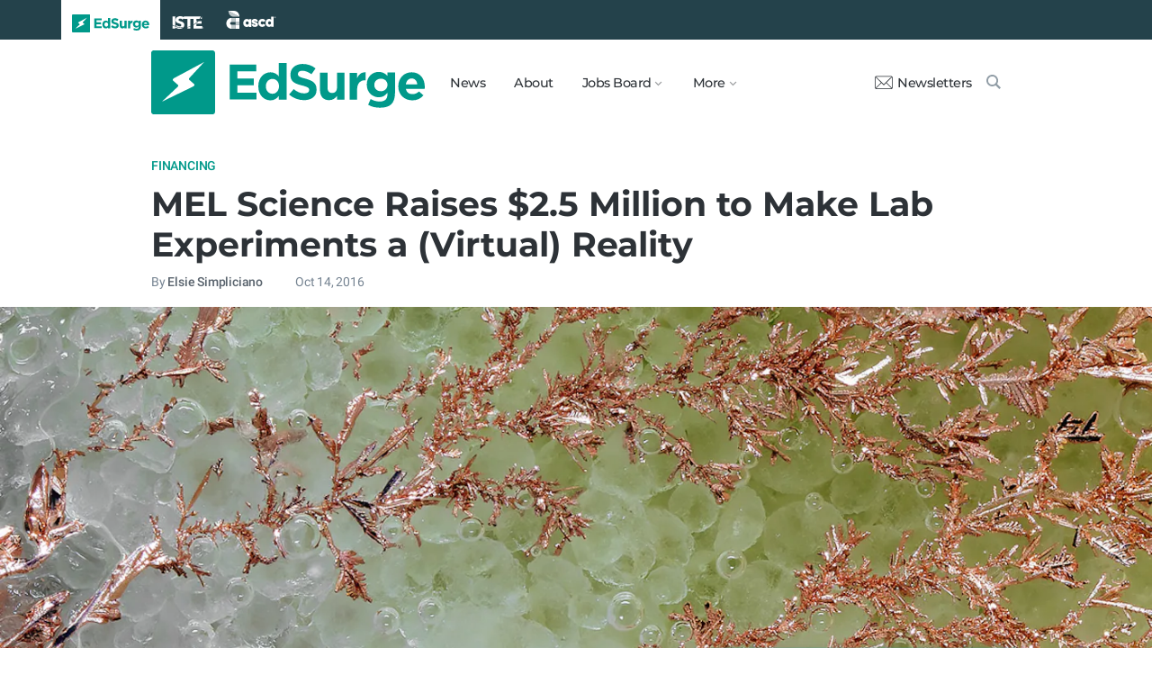

--- FILE ---
content_type: text/html; charset=utf-8
request_url: https://www.edsurge.com/news/2016-10-14-mel-science-raises-2-5-million-to-make-lab-experiments-a-virtual-reality
body_size: 9256
content:
<!DOCTYPE html><html lang="en" xmlns="http://www.w3.org/1999/xhtml"><head prefix="og: http://ogp.me/ns# fb: http://ogp.me/ns/fb# article: http://ogp.me/ns/article#"><link href="https://www.googletagmanager.com" rel="preconnect" /><link href="https://www.googletagmanager.com" rel="dns-prefetch" /><link href="https://www.google-analytics.com" rel="preconnect" /><link href="https://www.google-analytics.com" rel="dns-prefetch" /><link href="https://connect.facebook.net" rel="preconnect" /><link href="https://connect.facebook.net" rel="dns-prefetch" /><link href="https://snap.licdn.com" rel="preconnect" /><link href="https://snap.licdn.com" rel="dns-prefetch" /><link href="https://edsurge.imgix.net" rel="preconnect" /><link href="https://edsurge.imgix.net" rel="dns-prefetch" /><link as="script" href="https://www.edsurge.com/assets/jquery-58fa327d47526faff06ea7057a0022e9c42b2ca3a9aeea413f0e18176a63cd9f.js" rel="preload" /><link as="script" href="https://www.googletagmanager.com/gtm.js?id=GTM-PFD6BJB&amp;gtm_auth=cajOVqzOEDysQxMokAYtkg&amp;gtm_preview=env-2&amp;gtm_cookies_win=x" rel="preload" /><link as="script" href="https://connect.facebook.net/en_US/fbevents.js" rel="preload" /><link as="script" href="https://snap.licdn.com/li.lms-analytics/insight.min.js" rel="preload" /><!--[if lt IE 10]><![else]--><!--Data Layer--><script>dataLayer = [{
  'page_type': "Post",
  'page_category': "financing/edtech-business/long-article"
}];</script><script>dataLayer.push({'article_main_topic': "financing"})</script><script>dataLayer.push({'article_root_topic': "financing"})</script><script>dataLayer.push({'article_topics': ['financing']})</script><script>dataLayer.push({'article_tr_option': "none"})</script><script>dataLayer.push({'article_class': "none"})</script><script>dataLayer.push({'article_audiences': ['edtech-business']})</script><script>dataLayer.push({'article_guid': "ff50efba"})</script><script>dataLayer.push({'article_col_guid': "none"})</script><script>dataLayer.push({'article_or_col_sponsor': "none"})</script><!--Google Tag Manager--><script>(function(w,d,s,l,i){w[l]=w[l]||[];w[l].push({'gtm.start':
new Date().getTime(),event:'gtm.js'});var f=d.getElementsByTagName(s)[0],
j=d.createElement(s),dl=l!='dataLayer'?'&l='+l:'';j.async=true;j.src=
'https://www.googletagmanager.com/gtm.js?id='+i+dl+ '&gtm_auth=cajOVqzOEDysQxMokAYtkg&gtm_preview=env-2&gtm_cookies_win=x';f.parentNode.insertBefore(j,f);
})(window,document,'script','dataLayer','GTM-PFD6BJB');</script><!--End Google Tag Manager--><![endif]--><link href="https://www.edsurge.com/assets/touch-icon-152-8d62be7cc6c3f70fec3534f5d3473c679926e55aa076983ea3dfde5a5caeb5e0.png" rel="apple-touch-icon-precomposed" /><meta content="#FFFFFF" name="msapplication-TileColor" /><meta content="https://www.edsurge.com/assets/touch-icon-144-33d697383920fb673e54d158963dc9888c286433174a4f247f37a217d74cb7c5.png" name="msapplication-TileImage" /><meta content="width=device-width, initial-scale=1.0" name="viewport" /><link rel="icon" type="image/x-icon" href="https://edsurge.imgix.net/static_assets/favicon.png?auto=compress%2Cformat&amp;w=128&amp;h=128&amp;fit=crop" /><link rel="alternate" type="application/rss+xml" title="RSS" href="https://www.edsurge.com/articles_rss" /><meta name="csrf-param" content="authenticity_token" />
<meta name="csrf-token" content="hagthJp1jPpMiat2DCfnkOPnbN-beLaafZyCsRwxXW2LsJ2IJgCY9uYK1XT2wcDxo2DBiNIKL-upiw_qxxfMcw" /><title>MEL Science Raises $2.5 Million to Make Lab Experiments a (Virtual) Reality | EdSurge News</title><meta content="Many parents buy chemistry sets to inspire their kids to be future scientists. These kits have evolved over the years from haphazard, 1950’s “Atomic” ..." name="description" /><link href="https://www.edsurge.com/news/2016-10-14-mel-science-raises-2-5-million-to-make-lab-experiments-a-virtual-reality" rel="canonical" /><script type="application/ld+json">{"@context":"http://schema.org","@type":"NewsArticle","mainEntityOfPage":{"@type":"WebPage","@id":"https://www.edsurge.com/news/2016-10-14-mel-science-raises-2-5-million-to-make-lab-experiments-a-virtual-reality"},"headline":"MEL Science Raises $2.5 Million to Make Lab Experiments a (Virtual) Reality","image":{"@type":"ImageObject","url":"https://edsurge.imgix.net/uploads/post/image/8945/2016-1476475813.jpg?auto=compress%2Cformat\u0026crop=true\u0026h=486\u0026w=1200","height":486,"width":1200},"datePublished":"2016-10-14T13:19:22.283-07:00","dateModified":"2018-12-27T04:58:19.763-08:00","copyrightYear":"2016","author":{"@type":"Person","name":"Elsie Simpliciano"},"publisher":{"@type":"Organization","name":"EdSurge","logo":{"@type":"ImageObject","url":"https://www.edsurge.com/assets/EdSurgeLogo-c2c8ad20523890e9771929670c7423ac192d341e22a0cb9645d770128061461b.png","width":142,"height":33}},"description":"Many parents buy chemistry sets to inspire their kids to be future scientists. These kits have evolved over the years from haphazard, 1950’s “Atomic” ..."}</script><meta content="162373073824096" property="fb:pages" /><meta content="162031353857677" property="fb:app_id" /><meta content="en_US" property="og:locale" /><meta content="EdSurge" property="og:site_name" /><meta content="MEL Science Raises $2.5 Million to Make Lab Experiments a (Virtual) Reality - EdSurge News" property="og:title" /><meta content="article" property="og:type" /><meta content="https://www.edsurge.com/news/2016-10-14-mel-science-raises-2-5-million-to-make-lab-experiments-a-virtual-reality" property="og:url" /><meta content="Many parents buy chemistry sets to inspire their kids to be future scientists. These kits have evolved over the years from haphazard, 1950’s “Atomic” ..." property="og:description" /><meta content="https://edsurge.imgix.net/uploads/post/image/8945/2016-1476475813.jpg?auto=compress%2Cformat&w=1024&h=512&fit=crop" property="og:image" /><meta content="1024" property="og:image:width" /><meta content="512" property="og:image:height" /><meta content="summary_large_image" name="twitter:card" /><meta content="@EdSurge" name="twitter:site" /><meta content="Many parents buy chemistry sets to inspire their kids to be future scientists. These kits have evolved over the years from haphazard, 1950’s “Atomic” ..." name="twitter:description" /><meta content="https://edsurge.imgix.net/uploads/post/image/8945/2016-1476475813.jpg?auto=compress%2Cformat&w=1024&h=512&fit=crop" name="twitter:image" /><meta content="MEL Science" name="twitter:image:alt" /><meta content="2016-10-14" property="article:published_time" /><meta content="2018-12-27" property="article:modified_time" /><meta content="https://www.edsurge.com/elsie-simpliciano" property="article:author" /><meta content="Education Technology" property="article:section" /><link rel="stylesheet" href="/assets/news-b217525c851213fb401eac353a6374f4f327025f8e10be1ff32fb629bc7840fa.css" media="all" /></head><body class="k12"><!--Google Tag Manager (noscript)--><noscript><iframe height="0" src="https://www.googletagmanager.com/ns.html?id=GTM-PFD6BJB&amp;gtm_auth=cajOVqzOEDysQxMokAYtkg&amp;gtm_preview=env-2&amp;gtm_cookies_win=x" style="display:none;visibility:hidden" width="0"></iframe></noscript><!--End Google Tag Manager (noscript)--><div class="eyebrow hide-on-large hide-on-small show-on-full"><a title="EdSurge" href="https://www.edsurge.com"><div class="logo edsurge-green-logo-image"></div></a><a target="_blank" rel="nofollow noopener" title="ISTE" href="https://iste.org/"><div class="logo iste-white-logo-image"></div></a><a target="_blank" rel="nofollow noopener" title="ASCD" href="https://www.ascd.org/"><div class="logo ascd-white-logo-image"></div></a></div><nav class="main-nav-full hide-on-large hide-on-small show-on-full"><div class="row middle-on-full"><div class="column large-4"><a class="logo edsurge-green-logo-image" title="EdSurge" href="https://www.edsurge.com">&nbsp;</a></div><div class="column large-8 right-align"><div class="nav-items"><a href="https://www.edsurge.com/news">News</a><a href="https://www.edsurge.com/about">About</a><div class="drop chevron">Jobs Board<nav class="jobs-full full-dropdown"><ul><li><a href="https://www.edsurge.com/landing/find-a-job">Jobs Homepage</a></li><li><a href="https://www.edsurge.com/jobs/pricing_and_offerings">Post a Job</a></li><li><a href="https://www.edsurge.com/jobs">Find a Job</a></li><li><a class="last" href="https://www.edsurge.com/research/guides/the-edsurge-guide-to-getting-a-job-or-finding-talent-in-the-edtech-world">Guide</a></li></ul></nav></div><div class="drop chevron">More<nav class="more-full full-dropdown"><ul><li><a href="https://www.edsurge.com/research/guides">Collections</a></li><li><a href="https://www.edsurge.com/research">Research</a></li><li><a href="https://www.edsurge.com/advertising">Advertising</a></li><li><a href="https://www.edsurge.com/events">Events</a></li><li><a href="https://www.edsurge.com/events/webinars">Webinars</a></li></ul></nav></div></div><div class="nav-actions"><a rel="nofollow noopener" class="subscribe-link green-hover" href="https://www.edsurge.com/newsletters"><div class="mail-thin-icon"></div>Newsletters</a><a title="Search" class="search-container green-hover" href="https://www.edsurge.com/search"><div class="search-icon-thin"></div></a></div></div></div></nav><nav class="main-nav-small hide-on-full"><div class="row"><div class="column small-2"><div class="hamburger hamburger-icon"></div></div><div class="column small-8"><a class="logo edsurge-green-logo-image" title="EdSurge" href="https://www.edsurge.com"></a></div><div class="column small-2"><a title="Search" class="search search-icon-thin" href="https://www.edsurge.com/search"></a></div></div></nav><nav class="subnav-small"><div class="row top"><div class="column small-2"><div class="close-subnav x-icon"></div></div><div class="column small-8"><a class="logo edsurge-green-logo-image" title="EdSurge" href="/"></a></div></div><div class="row links-list"><ul><li><a class="plain" href="https://www.edsurge.com/news">News</a></li><li><a class="plain" href="https://www.edsurge.com/about">About</a></li><li><a class="plain" href="https://www.edsurge.com/landing/find-a-job">Jobs</a></li><li><a class="plain" href="https://www.edsurge.com/research/guides">Collections</a></li><li><a class="plain" href="https://www.edsurge.com/research">Research</a></li><li><a class="plain" href="https://www.edsurge.com/events">Events</a></li><li><a class="plain" href="https://www.edsurge.com/events/webinars">Webinars</a></li><li><a class="plain" href="https://www.edsurge.com/advertising">Advertising</a></li></ul><div class="mobile-eyebrow"><a title="EdSurge" href="https://www.edsurge.com"><div class="eyebrow-logo edsurge-green-logo-image"></div></a><a target="_blank" rel="nofollow noopener" title="ISTE" href="https://iste.org/"><div class="eyebrow-logo iste-black-logo-image"></div></a><a target="_blank" rel="nofollow noopener" title="ASCD" href="https://www.ascd.org/"><div class="eyebrow-logo ascd-black-logo-image"></div></a></div></div><div class="row subscribe"><div class="column small-12 green-edsurge-bg"><a class="white bold" rel="nofollow noopener" target="_blank" href="https://www.edsurge.com/newsletters">Sign up for our Newsletters<span class="right-arr"><div class="thin-arrow-icon"></div></span></a></div></div></nav><!--[if lt IE 10]><em class="navbar-warning">your version of IE browser is not supported please upgrade.</em><![endif]--><div class="container"><article><div class="hide-on-small show-on-full sharebar-desktop-sticky"><div class="row"><div class="column full-9 text nowrap"><a title="EdSurge" href="/"><div class="logo edsurge-bolt-green"></div></a><span class="montserrat medium fs-small">MEL Science Raises $2.5 Million to Make Lab Experiments a (Virtual) Reality</span></div><div class="column full-3 right-align sharebar-sticky"><a ga-event-category="Social" ga-event-action="Share" ga-event-label="Twitter" class="js-track-click x-company-bg" rel="nofollow noopener" target="_blank" href="https://twitter.com/intent/tweet?text=MEL+Science+Raises+%242.5+Million+to+Make+Lab+Experiments+a+%28Virtual%29+Reality&amp;url=https%3A%2F%2Fwww.edsurge.com%2Fnews%2F2016-10-14-mel-science-raises-2-5-million-to-make-lab-experiments-a-virtual-reality%3Futm_campaign%3Dsite%26utm_content%3Dshare-114&amp;via=EdSurge"><div class="x-company-icon" title="Share on X"></div>Tweet</a><a ga-event-category="Social" ga-event-action="Share" ga-event-label="Facebook" class="facebook-bg js-track-click" rel="nofollow noopener" target="_blank" href="https://www.facebook.com/dialog/feed?app_id=162031353857677&amp;description=Many+parents+buy+chemistry+sets+to+inspire+their+kids+to+be+future+scientists.+These+kits+have+evolved+over+the+years+from+haphazard%2C+1950%E2%80%99s+%E2%80%9CAtomic%E2%80%9D+...&amp;display=popup&amp;link=https%3A%2F%2Fwww.edsurge.com%2Fnews%2F2016-10-14-mel-science-raises-2-5-million-to-make-lab-experiments-a-virtual-reality%3Futm_campaign%3Dsite%26utm_content%3Dshare-114&amp;name=MEL+Science+Raises+%242.5+Million+to+Make+Lab+Experiments+a+%28Virtual%29+Reality+-+EdSurge+News&amp;picture=https%3A%2F%2Fedsurge.imgix.net%2Fuploads%2Fpost%2Fimage%2F8945%2F2016-1476475813.jpg%3Fauto%3Dcompress%252Cformat%26w%3D1200%26h%3D628%26fit%3Dcrop&amp;redirect_uri=https%3A%2F%2Fwww.edsurge.com%2Fnews%2F2016-10-14-mel-science-raises-2-5-million-to-make-lab-experiments-a-virtual-reality"><div class="facebook-icon" title="Share on Facebook"></div>Share</a></div></div></div><div class="hide-on-small show-on-full article-newsletter-desktop-sticky"><div class="row"><div class="column full-4 full-offset-8 pl2"><div class="row green-light3-bg"><div class="column small-10" style="width: 89%; padding-right:0"><a class="fs-small white" rel="nofollow noopener" target="_blank" href="https://www.edsurge.com/newsletters"><div class="mail-thin-icon"></div>Sign up for our newsletter</a></div><div class="column small-2 right-align" style="width:11%"><div class="close">&times;</div></div></div></div></div></div><div class="hide-on-large sharebar-mobile-sticky"><div class="row"><div class="column small-4"><a class="logo edsurge-green-logo-image" title="EdSurge" href="/"></a></div><div class="column small-8 right-align sharebar-sticky"><a ga-event-category="Social" ga-event-action="Share" ga-event-label="Twitter" class="js-track-click x-company-bg" rel="nofollow noopener" target="_blank" href="https://twitter.com/intent/tweet?text=MEL+Science+Raises+%242.5+Million+to+Make+Lab+Experiments+a+%28Virtual%29+Reality&amp;url=https%3A%2F%2Fwww.edsurge.com%2Fnews%2F2016-10-14-mel-science-raises-2-5-million-to-make-lab-experiments-a-virtual-reality%3Futm_campaign%3Dsite%26utm_content%3Dshare-114&amp;via=EdSurge"><div class="x-company-icon" title="Share on X"></div>Tweet</a><a ga-event-category="Social" ga-event-action="Share" ga-event-label="Facebook" class="facebook-bg js-track-click" rel="nofollow noopener" target="_blank" href="https://www.facebook.com/dialog/feed?app_id=162031353857677&amp;description=Many+parents+buy+chemistry+sets+to+inspire+their+kids+to+be+future+scientists.+These+kits+have+evolved+over+the+years+from+haphazard%2C+1950%E2%80%99s+%E2%80%9CAtomic%E2%80%9D+...&amp;display=popup&amp;link=https%3A%2F%2Fwww.edsurge.com%2Fnews%2F2016-10-14-mel-science-raises-2-5-million-to-make-lab-experiments-a-virtual-reality%3Futm_campaign%3Dsite%26utm_content%3Dshare-114&amp;name=MEL+Science+Raises+%242.5+Million+to+Make+Lab+Experiments+a+%28Virtual%29+Reality+-+EdSurge+News&amp;picture=https%3A%2F%2Fedsurge.imgix.net%2Fuploads%2Fpost%2Fimage%2F8945%2F2016-1476475813.jpg%3Fauto%3Dcompress%252Cformat%26w%3D1200%26h%3D628%26fit%3Dcrop&amp;redirect_uri=https%3A%2F%2Fwww.edsurge.com%2Fnews%2F2016-10-14-mel-science-raises-2-5-million-to-make-lab-experiments-a-virtual-reality"><div class="facebook-icon" title="Share on Facebook"></div>Share</a></div></div></div><div class="hide-on-large article-newsletter-mobile-sticky"><div class="row"><div class="column small-10" style="width: 92%; padding-right:0"><a class="fs-regular" rel="nofollow noopener" target="_blank" href="https://www.edsurge.com/newsletters"><div class="mail-thin-icon"></div><div class="text"><span class="medium">Like this article?</span><br />Sign up for our newsletter &rarr;</div></a></div><div class="column small-2 right-align" style="width:8%"><div class="close">&times;</div></div></div></div><div class="row"><div class="column large-12 mt2 small-pl0 large-pl0_5"><h3 class="mt0 large-mb0_5 small-mb0_25 roboto medium top-section caps"><span><a href="/news/topics/financing">Financing</a></span> </h3><h1 class="bold mb0_5 mt0_5 grey-8">MEL Science Raises $2.5 Million to Make Lab Experiments a (Virtual) Reality</h1><h4 class="large-mt0_25 small-mt0_5 mb0_5 regular grey-5 roboto top-section"><span>By <a class="muted-link medium grey-6" href="/writers/elsie-simpliciano">Elsie Simpliciano</a></span> &emsp; &emsp; <span>Oct 14, 2016</span> </h4></div></div><figure class="m0 mt0_5"><img srcset="https://edsurge.imgix.net/uploads/post/image/8945/2016-1476475813.jpg?auto=compress%2Cformat&amp;w=100&amp;h=40&amp;fit=crop 100w, https://edsurge.imgix.net/uploads/post/image/8945/2016-1476475813.jpg?auto=compress%2Cformat&amp;w=320&amp;h=129&amp;fit=crop 320w, https://edsurge.imgix.net/uploads/post/image/8945/2016-1476475813.jpg?auto=compress%2Cformat&amp;w=480&amp;h=194&amp;fit=crop 480w, https://edsurge.imgix.net/uploads/post/image/8945/2016-1476475813.jpg?auto=compress%2Cformat&amp;w=640&amp;h=259&amp;fit=crop 640w, https://edsurge.imgix.net/uploads/post/image/8945/2016-1476475813.jpg?auto=compress%2Cformat&amp;w=750&amp;h=303&amp;fit=crop 750w, https://edsurge.imgix.net/uploads/post/image/8945/2016-1476475813.jpg?auto=compress%2Cformat&amp;w=850&amp;h=344&amp;fit=crop 850w, https://edsurge.imgix.net/uploads/post/image/8945/2016-1476475813.jpg?auto=compress%2Cformat&amp;w=1080&amp;h=437&amp;fit=crop 1080w, https://edsurge.imgix.net/uploads/post/image/8945/2016-1476475813.jpg?auto=compress%2Cformat&amp;w=1200&amp;h=486&amp;fit=crop 1200w, https://edsurge.imgix.net/uploads/post/image/8945/2016-1476475813.jpg?auto=compress%2Cformat&amp;w=1400&amp;h=567&amp;fit=crop 1400w, https://edsurge.imgix.net/uploads/post/image/8945/2016-1476475813.jpg?auto=compress%2Cformat&amp;w=1600&amp;h=648&amp;fit=crop 1600w, https://edsurge.imgix.net/uploads/post/image/8945/2016-1476475813.jpg?auto=compress%2Cformat&amp;w=1800&amp;h=729&amp;fit=crop 1800w, https://edsurge.imgix.net/uploads/post/image/8945/2016-1476475813.jpg?auto=compress%2Cformat&amp;w=2000&amp;h=810&amp;fit=crop 2000w, https://edsurge.imgix.net/uploads/post/image/8945/2016-1476475813.jpg?auto=compress%2Cformat&amp;w=2200&amp;h=891&amp;fit=crop 2200w, https://edsurge.imgix.net/uploads/post/image/8945/2016-1476475813.jpg?auto=compress%2Cformat&amp;w=2400&amp;h=972&amp;fit=crop 2400w, https://edsurge.imgix.net/uploads/post/image/8945/2016-1476475813.jpg?auto=compress%2Cformat&amp;w=2600&amp;h=1053&amp;fit=crop 2600w, https://edsurge.imgix.net/uploads/post/image/8945/2016-1476475813.jpg?auto=compress%2Cformat&amp;w=2800&amp;h=1134&amp;fit=crop 2800w, https://edsurge.imgix.net/uploads/post/image/8945/2016-1476475813.jpg?auto=compress%2Cformat&amp;w=3000&amp;h=1215&amp;fit=crop 3000w" alt="MEL Science Raises $2.5 Million to Make Lab Experiments a (Virtual) Reality" class="full-width-on-small" sizes="100vw" width="1800" height="729" src="https://edsurge.imgix.net/uploads/post/image/8945/2016-1476475813.jpg?auto=compress%2Cformat&w=640&h=259&fit=crop" /><figcaption class="m0"><div class="row article-river-width max-width-on-full"><div class="column small-6 large-8 p0"><h6 class="m0 roboto regular image-attr mt0 pl0 mb0_5"></h6></div><div class="column small-6 large-4 p0"><h6 class="m0 roboto regular image-attr mt0 f-right small-pr0_5 mb0_5"><a target="_blank" rel="noopener" href="https://melscience.com/en/for-press/">MEL Science</a></h6></div></div></figcaption></figure><div class="row small-mt0 article-river-width"><div class="verbose-sharing hide-on-large"><a ga-event-category="Social" ga-event-action="Share" ga-event-label="Twitter" class="js-track-click x-company-bg" rel="nofollow noopener" target="_blank" href="https://twitter.com/intent/tweet?text=MEL+Science+Raises+%242.5+Million+to+Make+Lab+Experiments+a+%28Virtual%29+Reality&amp;url=https%3A%2F%2Fwww.edsurge.com%2Fnews%2F2016-10-14-mel-science-raises-2-5-million-to-make-lab-experiments-a-virtual-reality%3Futm_campaign%3Dsite%26utm_content%3Dshare-114&amp;via=EdSurge"><div class="x-company-icon" title="Share on X"></div>Tweet</a><a ga-event-category="Social" ga-event-action="Share" ga-event-label="Facebook" class="facebook-bg js-track-click" rel="nofollow noopener" target="_blank" href="https://www.facebook.com/dialog/feed?app_id=162031353857677&amp;description=Many+parents+buy+chemistry+sets+to+inspire+their+kids+to+be+future+scientists.+These+kits+have+evolved+over+the+years+from+haphazard%2C+1950%E2%80%99s+%E2%80%9CAtomic%E2%80%9D+...&amp;display=popup&amp;link=https%3A%2F%2Fwww.edsurge.com%2Fnews%2F2016-10-14-mel-science-raises-2-5-million-to-make-lab-experiments-a-virtual-reality%3Futm_campaign%3Dsite%26utm_content%3Dshare-114&amp;name=MEL+Science+Raises+%242.5+Million+to+Make+Lab+Experiments+a+%28Virtual%29+Reality+-+EdSurge+News&amp;picture=https%3A%2F%2Fedsurge.imgix.net%2Fuploads%2Fpost%2Fimage%2F8945%2F2016-1476475813.jpg%3Fauto%3Dcompress%252Cformat%26w%3D1200%26h%3D628%26fit%3Dcrop&amp;redirect_uri=https%3A%2F%2Fwww.edsurge.com%2Fnews%2F2016-10-14-mel-science-raises-2-5-million-to-make-lab-experiments-a-virtual-reality"><div class="facebook-icon" title="Share on Facebook"></div>Share</a><a ga-event-category="Social" ga-event-action="Share" ga-event-label="Email" class="email-bg js-track-click" rel="nofollow noopener" href="mailto:?subject=MEL Science Raises $2.5 Million to Make Lab Experiments a (Virtual) Reality - EdSurge News&amp;body=https://www.edsurge.com/news/2016-10-14-mel-science-raises-2-5-million-to-make-lab-experiments-a-virtual-reality"><div class="email-icon" title="Share via email"></div>Email</a></div><div class="verbose-sharing hide-on-small show-on-large"><a ga-event-category="Social" ga-event-action="Share" ga-event-label="Twitter" class="js-track-click x-company-bg" rel="nofollow noopener" href="https://twitter.com/intent/tweet?text=MEL+Science+Raises+%242.5+Million+to+Make+Lab+Experiments+a+%28Virtual%29+Reality&amp;url=https%3A%2F%2Fwww.edsurge.com%2Fnews%2F2016-10-14-mel-science-raises-2-5-million-to-make-lab-experiments-a-virtual-reality%3Futm_campaign%3Dsite%26utm_content%3Dshare-114&amp;via=EdSurge"><div class="x-company-icon" title="Share on Twitter"></div>Tweet</a><a ga-event-category="Social" ga-event-action="Share" ga-event-label="Facebook" class="facebook-bg js-track-click" rel="nofollow noopener" href="https://www.facebook.com/dialog/feed?app_id=162031353857677&amp;description=Many+parents+buy+chemistry+sets+to+inspire+their+kids+to+be+future+scientists.+These+kits+have+evolved+over+the+years+from+haphazard%2C+1950%E2%80%99s+%E2%80%9CAtomic%E2%80%9D+...&amp;display=popup&amp;link=https%3A%2F%2Fwww.edsurge.com%2Fnews%2F2016-10-14-mel-science-raises-2-5-million-to-make-lab-experiments-a-virtual-reality%3Futm_campaign%3Dsite%26utm_content%3Dshare-114&amp;name=MEL+Science+Raises+%242.5+Million+to+Make+Lab+Experiments+a+%28Virtual%29+Reality+-+EdSurge+News&amp;picture=https%3A%2F%2Fedsurge.imgix.net%2Fuploads%2Fpost%2Fimage%2F8945%2F2016-1476475813.jpg%3Fauto%3Dcompress%252Cformat%26w%3D1200%26h%3D628%26fit%3Dcrop&amp;redirect_uri=https%3A%2F%2Fwww.edsurge.com%2Fnews%2F2016-10-14-mel-science-raises-2-5-million-to-make-lab-experiments-a-virtual-reality"><div class="facebook-icon" title="Share on Facebook"></div>Share</a><a ga-event-category="Social" ga-event-action="Share" ga-event-label="Email" class="email-bg js-track-click" rel="nofollow noopener" href="mailto:?subject=MEL Science Raises $2.5 Million to Make Lab Experiments a (Virtual) Reality - EdSurge News&amp;body=https://www.edsurge.com/news/2016-10-14-mel-science-raises-2-5-million-to-make-lab-experiments-a-virtual-reality"><div class="email-icon" title="Share via email"></div>Email</a></div></div><div class="article-full"><div class="row article-content"><p>Many parents buy chemistry sets to inspire their kids to be future scientists. These kits have evolved over the years from haphazard, 1950’s “<a href="http://www.smithsonianmag.com/science-nature/the-rise-and-fall-and-rise-of-the-chemistry-set-70359831/?no-ist" target="_blank" rel="nofollow noopener">Atomic</a>” chemistry sets using radioactive uranium ore, to safer, Smithsonian-branded sets come with goggles, plasticware and large warning labels. The <a href="https://www.chemheritage.org/museum-at-chf" target="_blank" rel="nofollow noopener">Museum at Chemical Heritage Foundation</a> boasts more than 250 science kits gathered over 100 years to showcase these “miniature laboratories” for children.</p><p>What the museum should soon add to its collection are chemistry sets that feature virtual reality technology. These kits are attracting real dollars, too: <a href="https://melscience.com/en/" target="_blank" rel="nofollow noopener">MEL Science</a>, a company based in the UK, has just raised $2.5 million in Series A funding from <a href="http://www.sistema.vc" target="_blank" rel="nofollow noopener">Sistema Venture Capital</a>.</p><p><a href="https://twitter.com/vassiliph" target="_blank" rel="nofollow noopener">Vassili Philippov</a>, a physicist, mathematician and founder of MEL Science, knows how fast science changes with discoveries and breakthroughs. As a parent and educator, he was worried that many students still encounter science through rote memorization, often missing out on the fun and forgetting the concepts after taking a test. “I see science education growing and changing with new things to learn. A huge problem is [figuring out] how to teach it all. I wanted to make a change, so I have dedicated my life to find better ways to teach [science],” Philippov tells EdSurge in an interview.</p><p>As a parent, Philippov conducted science experiments with his kids. He noticed the awe and wonder in their eye, and found videos online to explain the chemical reactions. “[Humans] are good at understanding logic, principles and how everything is built when doing something [through] hands-on experiments. But that is not enough,” he explains. “We need to combine experiments with a look inside to see the reaction, zooming in for an explanation to prove what is going on.” </p><figure class="figure-image no-caption"><img src="https://d3btwko586hcvj.cloudfront.net/uploads/photo/image/3848/starter-1476475875.png"></figure><p>In 2014, he created MEL science kits to immerse the learner through blending hands-on experiments, videos and virtual reality. The kits include chemistry equipment for the experiments, including safety glasses, borosilicate glassware, a fuel stove, syringes, a funnel, a smartphone macro lens and VR goggles, a <a href="https://vr.google.com/cardboard/" target="_blank" rel="nofollow noopener">Google Cardboard</a> device. Access to the <a href="https://melscience.com/en/app/" target="_blank" rel="nofollow noopener">MEL Chemistry app</a> is also included. New experiments, tools and chemicals are available each month for those who pay the $49 monthly subscription.</p><p>Here’s how the learning happens: First, kids physically conduct experiments, such as <a href="https://melscience.com/en/experiments/magnesium-burns/#scientific_description" target="_blank" rel="nofollow noopener">burning magnesium</a> with bright flames to ignite a chemical reaction. Next, they slip on the VR goggles, which shrinks the viewer’s perspective to the size of an atom—imagine yourself as <a href="http://www.imdb.com/title/tt0478970/" target="_blank" rel="nofollow noopener">Ant-Man</a>, Phillipov says—to see how molecules react around you. Then, a video accompaniment explains how the reaction worked.</p><p>The funding from Sistema will help Phillippov grow his staff of 12, which includes a mix of scientists and developers. The company is currently targeting parents and home-schooled students but plans to also expand its market to schools. The company will also expand its content to cover physics and biology and create more VR experiences. </p><p>Philippov intends to tap into the market for science education products, which in the U.S. alone exceeds $1 billion, he says. MEL Science is not the only company to incorporate virtual reality and augmented reality into science lessons, however.<a href="https://www.lifeliqe.com/" target="_blank" rel="nofollow noopener">Lifeliqe</a> displays 3D models of natural phenomena on tablets, using virtual reality through the HTC Vive headset. <a href="http://latenitelabs.com/how-it-works/" target="_blank" rel="nofollow noopener">Late Nite Labs</a> recreates a traditional science lab in an online environment. <a href="http://zspace.com/" target="_blank" rel="nofollow noopener">zSpace</a> is another VR startup that services K-12 school districts providing content for history, anatomy and geography.</p><p>Virtual reality allows students to view processes that might not otherwise be visible, Philippov proclaims. He also believes that virtual reality will impact how our brains absorb and process knowledge: “Abstract thinking was not a huge part of [our human brain] 100 years ago; learning was different. In virtual reality you are really there. You are experiencing what is going on. You start to use that part of the brain to see and learn,” says Philippov. “This combination of practical training and virtual reality is the ideal form of learning. It helps you not just memorize but actually understand the essence of the event.”</p></div></div><div class="row mb1_5 mt1_5 article-river-width"><div class="column pl0 pr0 small-12"><a href='/news/topics/financing' class='button filled-grey small mt0_25 mb0_25'>Financing</a></div></div><div class="hide-on-small show-on-large article-full"><div class="row mt1_5 mb1_5 article-content"><div class="concise-sharing hide-on-small show-on-large"><a ga-event-category="Social" ga-event-action="Share" ga-event-label="Twitter" class="js-track-click x-company-bg" rel="nofollow noopener" href="https://twitter.com/intent/tweet?text=MEL+Science+Raises+%242.5+Million+to+Make+Lab+Experiments+a+%28Virtual%29+Reality&amp;url=https%3A%2F%2Fwww.edsurge.com%2Fnews%2F2016-10-14-mel-science-raises-2-5-million-to-make-lab-experiments-a-virtual-reality%3Futm_campaign%3Dsite%26utm_content%3Dshare-114&amp;via=EdSurge"><div class="x-company-icon" title="Share on X"></div></a><a ga-event-category="Social" ga-event-action="Share" ga-event-label="Facebook" class="facebook-bg js-track-click" rel="nofollow noopener" href="https://www.facebook.com/dialog/feed?app_id=162031353857677&amp;description=Many+parents+buy+chemistry+sets+to+inspire+their+kids+to+be+future+scientists.+These+kits+have+evolved+over+the+years+from+haphazard%2C+1950%E2%80%99s+%E2%80%9CAtomic%E2%80%9D+...&amp;display=popup&amp;link=https%3A%2F%2Fwww.edsurge.com%2Fnews%2F2016-10-14-mel-science-raises-2-5-million-to-make-lab-experiments-a-virtual-reality%3Futm_campaign%3Dsite%26utm_content%3Dshare-114&amp;name=MEL+Science+Raises+%242.5+Million+to+Make+Lab+Experiments+a+%28Virtual%29+Reality+-+EdSurge+News&amp;picture=https%3A%2F%2Fedsurge.imgix.net%2Fuploads%2Fpost%2Fimage%2F8945%2F2016-1476475813.jpg%3Fauto%3Dcompress%252Cformat%26w%3D1200%26h%3D628%26fit%3Dcrop&amp;redirect_uri=https%3A%2F%2Fwww.edsurge.com%2Fnews%2F2016-10-14-mel-science-raises-2-5-million-to-make-lab-experiments-a-virtual-reality"><div class="facebook-icon" title="Share on Facebook"></div></a><a ga-event-category="Social" ga-event-action="Share" ga-event-label="LinkedIn" class="js-track-click linkedin-bg" rel="nofollow noopener" href="https://www.linkedin.com/shareArticle?mini=true&amp;source=https%3A%2F%2Fwww.edsurge.com&amp;summary=Many+parents+buy+chemistry+sets+to+inspire+their+kids+to+be+future+scientists.+These+kits+have+evolved+over+the+years+from+haphazard%2C+1950%E2%80%99s+%E2%80%9CAtomic%E2%80%9D+...&amp;title=MEL+Science+Raises+%242.5+Million+to+Make+Lab+Experiments+a+%28Virtual%29+Reality+-+EdSurge+News&amp;url=https%3A%2F%2Fwww.edsurge.com%2Fnews%2F2016-10-14-mel-science-raises-2-5-million-to-make-lab-experiments-a-virtual-reality%3Futm_campaign%3Dsite%26utm_content%3Dshare-114"><div class="linkedin-icon" title="Share on LinkedIn"></div></a><a ga-event-category="Social" ga-event-action="Share" ga-event-label="Email" class="email-bg js-track-click" rel="nofollow noopener" href="mailto:?subject=MEL Science Raises $2.5 Million to Make Lab Experiments a (Virtual) Reality - EdSurge News&amp;body=https://www.edsurge.com/news/2016-10-14-mel-science-raises-2-5-million-to-make-lab-experiments-a-virtual-reality"><div class="email-icon" title="Share via email"></div></a></div></div></div><div class="hide-on-large article-small"><div class="row mt1_5"><div class="concise-sharing hide-on-large"><a ga-event-category="Social" ga-event-action="Share" ga-event-label="Twitter" class="js-track-click x-company-bg" rel="nofollow noopener" target="_blank" href="https://twitter.com/intent/tweet?text=MEL+Science+Raises+%242.5+Million+to+Make+Lab+Experiments+a+%28Virtual%29+Reality&amp;url=https%3A%2F%2Fwww.edsurge.com%2Fnews%2F2016-10-14-mel-science-raises-2-5-million-to-make-lab-experiments-a-virtual-reality%3Futm_campaign%3Dsite%26utm_content%3Dshare-114&amp;via=EdSurge"><div class="x-company-icon" title="Share on X"></div></a><a ga-event-category="Social" ga-event-action="Share" ga-event-label="Facebook" class="facebook-bg js-track-click" rel="nofollow noopener" target="_blank" href="https://www.facebook.com/dialog/feed?app_id=162031353857677&amp;description=Many+parents+buy+chemistry+sets+to+inspire+their+kids+to+be+future+scientists.+These+kits+have+evolved+over+the+years+from+haphazard%2C+1950%E2%80%99s+%E2%80%9CAtomic%E2%80%9D+...&amp;display=popup&amp;link=https%3A%2F%2Fwww.edsurge.com%2Fnews%2F2016-10-14-mel-science-raises-2-5-million-to-make-lab-experiments-a-virtual-reality%3Futm_campaign%3Dsite%26utm_content%3Dshare-114&amp;name=MEL+Science+Raises+%242.5+Million+to+Make+Lab+Experiments+a+%28Virtual%29+Reality+-+EdSurge+News&amp;picture=https%3A%2F%2Fedsurge.imgix.net%2Fuploads%2Fpost%2Fimage%2F8945%2F2016-1476475813.jpg%3Fauto%3Dcompress%252Cformat%26w%3D1200%26h%3D628%26fit%3Dcrop&amp;redirect_uri=https%3A%2F%2Fwww.edsurge.com%2Fnews%2F2016-10-14-mel-science-raises-2-5-million-to-make-lab-experiments-a-virtual-reality"><div class="facebook-icon" title="Share on Facebook"></div></a><a ga-event-category="Social" ga-event-action="Share" ga-event-label="LinkedIn" class="js-track-click linkedin-bg" rel="nofollow noopener" target="_blank" href="https://www.linkedin.com/shareArticle?mini=true&amp;source=https%3A%2F%2Fwww.edsurge.com&amp;summary=Many+parents+buy+chemistry+sets+to+inspire+their+kids+to+be+future+scientists.+These+kits+have+evolved+over+the+years+from+haphazard%2C+1950%E2%80%99s+%E2%80%9CAtomic%E2%80%9D+...&amp;title=MEL+Science+Raises+%242.5+Million+to+Make+Lab+Experiments+a+%28Virtual%29+Reality+-+EdSurge+News&amp;url=https%3A%2F%2Fwww.edsurge.com%2Fnews%2F2016-10-14-mel-science-raises-2-5-million-to-make-lab-experiments-a-virtual-reality%3Futm_campaign%3Dsite%26utm_content%3Dshare-114"><div class="linkedin-icon" title="Share on LinkedIn"></div></a><a ga-event-category="Social" ga-event-action="Share" ga-event-label="Email" class="email-bg js-track-click" rel="nofollow noopener" href="mailto:?subject=MEL Science Raises $2.5 Million to Make Lab Experiments a (Virtual) Reality - EdSurge News&amp;body=https://www.edsurge.com/news/2016-10-14-mel-science-raises-2-5-million-to-make-lab-experiments-a-virtual-reality"><div class="email-icon" title="Share via email"></div></a></div></div></div><div class="row mt1 mb1"><div class="column large-12 italic">Learn more about EdSurge operations, ethics and policies <a href="/operations-ethics-and-policies">here</a>. Learn more about EdSurge supporters <a href="/supporters">here</a>.</div></div><div class="article-trending mt2"><div class="row article-river-width max-width-on-full"><h3 class="mb0 mt0"><i class="roboto medium grey-8 caps">More from EdSurge</i> </h3></div><div class="row large-mb0_5 small-mb0 mt0 article-river-width max-width-on-full"><div class="column small-12 section-title-break"></div></div><div class="row mb4 article-river-width max-width-on-full"><div class="column large-6 small-12 full-3 small-pl0 small-pr0 large-mt0_25 small-mt1_5 pl0 large-pr0_5 full-pr0_9"><a class="plain headline-plain inline-block" href="/news/2025-12-11-teaching-machines-to-spot-human-errors-in-math-assignments"><div class="row"><div class="show-on-large hide-on-small column large-12"><img class="lazyload" alt="Teaching Machines to Spot Human Errors in Math Assignments" data-srcset="https://edsurge.imgix.net/uploads/post/image/16541/shutterstock_2497433635-1765307247.jpg?fit=crop&amp;auto=compress%2Cformat&amp;w=360&amp;h=190&amp;dpr=1 1x, https://edsurge.imgix.net/uploads/post/image/16541/shutterstock_2497433635-1765307247.jpg?fit=crop&amp;auto=compress%2Cformat&amp;w=360&amp;h=190&amp;dpr=2 2x, https://edsurge.imgix.net/uploads/post/image/16541/shutterstock_2497433635-1765307247.jpg?fit=crop&amp;auto=compress%2Cformat&amp;w=360&amp;h=190&amp;dpr=3 3x, https://edsurge.imgix.net/uploads/post/image/16541/shutterstock_2497433635-1765307247.jpg?fit=crop&amp;auto=compress%2Cformat&amp;w=360&amp;h=190&amp;dpr=4 4x" width="360" height="190" src="https://edsurge.imgix.net/static_assets/blue_green_gradient.jpg?auto=compress%2Cformat&w=360&h=190&fit=crop&blur=200&px=16&mono=E4E6E9" /></div><div class="hide-on-large show-on-small column small-3 small-mb1"><img class="lazyload" alt="Teaching Machines to Spot Human Errors in Math Assignments" data-srcset="https://edsurge.imgix.net/uploads/post/image/16541/shutterstock_2497433635-1765307247.jpg?fit=crop&amp;auto=compress%2Cformat&amp;w=190&amp;h=190&amp;dpr=1 1x, https://edsurge.imgix.net/uploads/post/image/16541/shutterstock_2497433635-1765307247.jpg?fit=crop&amp;auto=compress%2Cformat&amp;w=190&amp;h=190&amp;dpr=2 2x, https://edsurge.imgix.net/uploads/post/image/16541/shutterstock_2497433635-1765307247.jpg?fit=crop&amp;auto=compress%2Cformat&amp;w=190&amp;h=190&amp;dpr=3 3x, https://edsurge.imgix.net/uploads/post/image/16541/shutterstock_2497433635-1765307247.jpg?fit=crop&amp;auto=compress%2Cformat&amp;w=190&amp;h=190&amp;dpr=4 4x" width="190" height="190" src="https://edsurge.imgix.net/static_assets/blue_green_gradient.jpg?auto=compress%2Cformat&w=190&h=190&fit=crop&blur=200&px=16&mono=E4E6E9" /></div><div class="column small-9 large-12"><h6 class="grey-5 roboto fs-xsmall medium caps mt0 mb0">STEM</h6><h4 class="grey-8 bold mt0_25 large-mb0 small-mb1 pr1 fs-small">Teaching Machines to Spot Human Errors in Math Assignments</h4><h6 class="roboto mt0_25 mb0 medium grey-5 fs-xsmall hide-on-small show-on-large">By Daniel Mollenkamp</h6></div></div></a><div class="column small-12 hr grey-1-bg hide-on-large show-on-small small-mb1"></div></div><div class="column large-6 small-12 full-3 small-pl0 small-pr0 large-mt0_25 small-mt1_5 large-pr0 large-pl0_75 full-pl0_3 full-pr0_6"><a class="plain headline-plain inline-block" href="/news/2026-01-05-1-in-3-pre-k-teachers-uses-generative-ai-at-school"><div class="row"><div class="show-on-large hide-on-small column large-12"><img class="lazyload" alt="1 in 3 Pre-K Teachers Uses Generative AI at School 
" data-srcset="https://edsurge.imgix.net/uploads/post/image/16549/shutterstock_2126615225-1766517380.jpg?fit=crop&amp;auto=compress%2Cformat&amp;w=360&amp;h=190&amp;dpr=1 1x, https://edsurge.imgix.net/uploads/post/image/16549/shutterstock_2126615225-1766517380.jpg?fit=crop&amp;auto=compress%2Cformat&amp;w=360&amp;h=190&amp;dpr=2 2x, https://edsurge.imgix.net/uploads/post/image/16549/shutterstock_2126615225-1766517380.jpg?fit=crop&amp;auto=compress%2Cformat&amp;w=360&amp;h=190&amp;dpr=3 3x, https://edsurge.imgix.net/uploads/post/image/16549/shutterstock_2126615225-1766517380.jpg?fit=crop&amp;auto=compress%2Cformat&amp;w=360&amp;h=190&amp;dpr=4 4x" width="360" height="190" src="https://edsurge.imgix.net/static_assets/blue_green_gradient.jpg?auto=compress%2Cformat&w=360&h=190&fit=crop&blur=200&px=16&mono=E4E6E9" /></div><div class="hide-on-large show-on-small column small-3 small-mb1"><img class="lazyload" alt="1 in 3 Pre-K Teachers Uses Generative AI at School 
" data-srcset="https://edsurge.imgix.net/uploads/post/image/16549/shutterstock_2126615225-1766517380.jpg?fit=crop&amp;auto=compress%2Cformat&amp;w=190&amp;h=190&amp;dpr=1 1x, https://edsurge.imgix.net/uploads/post/image/16549/shutterstock_2126615225-1766517380.jpg?fit=crop&amp;auto=compress%2Cformat&amp;w=190&amp;h=190&amp;dpr=2 2x, https://edsurge.imgix.net/uploads/post/image/16549/shutterstock_2126615225-1766517380.jpg?fit=crop&amp;auto=compress%2Cformat&amp;w=190&amp;h=190&amp;dpr=3 3x, https://edsurge.imgix.net/uploads/post/image/16549/shutterstock_2126615225-1766517380.jpg?fit=crop&amp;auto=compress%2Cformat&amp;w=190&amp;h=190&amp;dpr=4 4x" width="190" height="190" src="https://edsurge.imgix.net/static_assets/blue_green_gradient.jpg?auto=compress%2Cformat&w=190&h=190&fit=crop&blur=200&px=16&mono=E4E6E9" /></div><div class="column small-9 large-12"><h6 class="grey-5 roboto fs-xsmall medium caps mt0 mb0">Artificial Intelligence</h6><h4 class="grey-8 bold mt0_25 large-mb0 small-mb1 pr1 fs-small">1 in 3 Pre-K Teachers Uses Generative AI at School 
</h4><h6 class="roboto mt0_25 mb0 medium grey-5 fs-xsmall hide-on-small show-on-large">By Lauren Coffey </h6></div></div></a><div class="column small-12 hr grey-1-bg hide-on-large show-on-small small-mb1"></div></div><div class="column large-6 small-12 full-3 small-pl0 small-pr0 large-mt0_25 small-mt1_5 large-pl0 large-pr0_75 full-pl0_6 full-pr0_3"><a class="plain headline-plain inline-block" href="/news/2026-01-14-civics-takes-center-stage-in-2026"><div class="row"><div class="show-on-large hide-on-small column large-12"><img class="lazyload" alt="Civics Takes Center Stage in 2026
" data-srcset="https://edsurge.imgix.net/uploads/post/image/16590/Screenshot_2026-1768251197.png?fit=crop&amp;auto=compress%2Cformat&amp;w=360&amp;h=190&amp;dpr=1 1x, https://edsurge.imgix.net/uploads/post/image/16590/Screenshot_2026-1768251197.png?fit=crop&amp;auto=compress%2Cformat&amp;w=360&amp;h=190&amp;dpr=2 2x, https://edsurge.imgix.net/uploads/post/image/16590/Screenshot_2026-1768251197.png?fit=crop&amp;auto=compress%2Cformat&amp;w=360&amp;h=190&amp;dpr=3 3x, https://edsurge.imgix.net/uploads/post/image/16590/Screenshot_2026-1768251197.png?fit=crop&amp;auto=compress%2Cformat&amp;w=360&amp;h=190&amp;dpr=4 4x" width="360" height="190" src="https://edsurge.imgix.net/static_assets/blue_green_gradient.jpg?auto=compress%2Cformat&w=360&h=190&fit=crop&blur=200&px=16&mono=E4E6E9" /></div><div class="hide-on-large show-on-small column small-3 small-mb1"><img class="lazyload" alt="Civics Takes Center Stage in 2026
" data-srcset="https://edsurge.imgix.net/uploads/post/image/16590/Screenshot_2026-1768251197.png?fit=crop&amp;auto=compress%2Cformat&amp;w=190&amp;h=190&amp;dpr=1 1x, https://edsurge.imgix.net/uploads/post/image/16590/Screenshot_2026-1768251197.png?fit=crop&amp;auto=compress%2Cformat&amp;w=190&amp;h=190&amp;dpr=2 2x, https://edsurge.imgix.net/uploads/post/image/16590/Screenshot_2026-1768251197.png?fit=crop&amp;auto=compress%2Cformat&amp;w=190&amp;h=190&amp;dpr=3 3x, https://edsurge.imgix.net/uploads/post/image/16590/Screenshot_2026-1768251197.png?fit=crop&amp;auto=compress%2Cformat&amp;w=190&amp;h=190&amp;dpr=4 4x" width="190" height="190" src="https://edsurge.imgix.net/static_assets/blue_green_gradient.jpg?auto=compress%2Cformat&w=190&h=190&fit=crop&blur=200&px=16&mono=E4E6E9" /></div><div class="column small-9 large-12"><h6 class="grey-5 roboto fs-xsmall medium caps mt0 mb0">EdSurge ⚡ Trends Report</h6><h4 class="grey-8 bold mt0_25 large-mb0 small-mb1 pr1 fs-small">Civics Takes Center Stage in 2026
</h4><h6 class="roboto mt0_25 mb0 medium grey-5 fs-xsmall hide-on-small show-on-large">By Mary-Liz Shaw</h6></div></div></a><div class="column small-12 hr grey-1-bg hide-on-large show-on-small small-mb1"></div></div><div class="column large-6 small-12 full-3 small-pl0 small-pr0 large-mt0_25 small-mt1_5 pr0 large-pl0_75 full-pl0_9"><a class="plain headline-plain inline-block" href="/news/2026-01-06-revealing-the-top-edsurge-k-12-stories-of-2025"><div class="row"><div class="show-on-large hide-on-small column large-12"><img class="lazyload" alt="Revealing the Top EdSurge K-12 Stories of 2025
" data-srcset="https://edsurge.imgix.net/uploads/post/image/16582/shutterstock_2483903823-1767648018.jpg?fit=crop&amp;auto=compress%2Cformat&amp;w=360&amp;h=190&amp;dpr=1 1x, https://edsurge.imgix.net/uploads/post/image/16582/shutterstock_2483903823-1767648018.jpg?fit=crop&amp;auto=compress%2Cformat&amp;w=360&amp;h=190&amp;dpr=2 2x, https://edsurge.imgix.net/uploads/post/image/16582/shutterstock_2483903823-1767648018.jpg?fit=crop&amp;auto=compress%2Cformat&amp;w=360&amp;h=190&amp;dpr=3 3x, https://edsurge.imgix.net/uploads/post/image/16582/shutterstock_2483903823-1767648018.jpg?fit=crop&amp;auto=compress%2Cformat&amp;w=360&amp;h=190&amp;dpr=4 4x" width="360" height="190" src="https://edsurge.imgix.net/static_assets/blue_green_gradient.jpg?auto=compress%2Cformat&w=360&h=190&fit=crop&blur=200&px=16&mono=E4E6E9" /></div><div class="hide-on-large show-on-small column small-3 small-mb1"><img class="lazyload" alt="Revealing the Top EdSurge K-12 Stories of 2025
" data-srcset="https://edsurge.imgix.net/uploads/post/image/16582/shutterstock_2483903823-1767648018.jpg?fit=crop&amp;auto=compress%2Cformat&amp;w=190&amp;h=190&amp;dpr=1 1x, https://edsurge.imgix.net/uploads/post/image/16582/shutterstock_2483903823-1767648018.jpg?fit=crop&amp;auto=compress%2Cformat&amp;w=190&amp;h=190&amp;dpr=2 2x, https://edsurge.imgix.net/uploads/post/image/16582/shutterstock_2483903823-1767648018.jpg?fit=crop&amp;auto=compress%2Cformat&amp;w=190&amp;h=190&amp;dpr=3 3x, https://edsurge.imgix.net/uploads/post/image/16582/shutterstock_2483903823-1767648018.jpg?fit=crop&amp;auto=compress%2Cformat&amp;w=190&amp;h=190&amp;dpr=4 4x" width="190" height="190" src="https://edsurge.imgix.net/static_assets/blue_green_gradient.jpg?auto=compress%2Cformat&w=190&h=190&fit=crop&blur=200&px=16&mono=E4E6E9" /></div><div class="column small-9 large-12"><h6 class="grey-5 roboto fs-xsmall medium caps mt0 mb0">Fun Stuff</h6><h4 class="grey-8 bold mt0_25 large-mb0 small-mb1 pr1 fs-small">Revealing the Top EdSurge K-12 Stories of 2025
</h4><h6 class="roboto mt0_25 mb0 medium grey-5 fs-xsmall hide-on-small show-on-large">By Rebecca Koenig</h6></div></div></a></div></div></div></article></div><div class="subscribe-bar center hide-on-large pt0_5 pb0_5"><div class="row"><div class="column small-12 white medium fs-small center"><span>Get our email newsletter</span><a class="nowrap medium" rel="nofollow noopener" target="_blank" href="https://www.edsurge.com/newsletters">Sign me up</a></div></div></div><div class="subscribe-bar hide-on-small show-on-large pt0_7 pb0_7"><div class="row"><div class="column large-12 center white medium fs-small"><span class="caps">Keep up to date with our email newsletter</span><a class="nowrap medium" rel="nofollow noopener" target="_blank" href="https://www.edsurge.com/newsletters">Sign me up</a></div></div></div><div class="new-footer"><div class="row"><div class="column full-8"><div class="row"><div class="column small-12 logo-statement pb1"><p class="footer-logos"><a href="https://www.edsurge.com"><span class="edsurge-logo edsurge-white-logo-image" title="EdSurge"></span></a>is an editorially independent project of<a target="_blank" rel="nofollow noopener" title="ISTE-ASCD" href="https://iste-ascd.org/"><span class="logo iste-ascd-white-logo-image"></span></a></p><p class="footer-links hide-on-small show-on-large"><a href="https://www.edsurge.com/about">About EdSurge</a><a href="https://www.edsurge.com/team">Our Team</a><a href="https://www.edsurge.com/operations-ethics-and-policies">Ethics &amp; Policies</a><a href="https://www.edsurge.com/supporters">Supporters</a></p><p class="footer-links hide-on-small show-on-large"><a href="https://www.edsurge.com/awards-media-partners">Awards &amp; Media Partners</a><a href="https://www.edsurge.com/advertising">Advertise With Us</a><a href="https://www.edsurge.com/submission-guidelines">Submission Guidelines</a></p><p class="footer-links hide-on-small show-on-large"><a href="https://www.edsurge.com/events">Events</a><a href="https://www.edsurge.com/jobs">Jobs Board</a><a href="https://www.edsurge.com/events/webinars">Webinars</a></p><p class="footer-links hide-on-large center"><a href="https://www.edsurge.com/about">About EdSurge</a><a href="https://www.edsurge.com/team">Our Team</a></p><p class="footer-links hide-on-large center"><a href="https://www.edsurge.com/operations-ethics-and-policies">Ethics &amp; Policies</a><a href="https://www.edsurge.com/supporters">Supporters</a></p><p class="footer-links hide-on-large center"><a href="https://www.edsurge.com/awards-media-partners">Awards &amp; Media Partners</a></p><p class="footer-links hide-on-large center"><a href="https://www.edsurge.com/advertising">Advertise With Us</a></p><p class="footer-links hide-on-large center"><a href="https://www.edsurge.com/submission-guidelines">Submission Guidelines</a></p><p class="footer-links hide-on-large center"><a href="https://www.edsurge.com/events">Events</a><a href="https://www.edsurge.com/jobs">Jobs Board</a><a href="https://www.edsurge.com/events/webinars">Webinars</a></p></div></div></div><div class="column full-4 large-12 large-mt1 full-mt0"><div class="top-line social hide-on-large"></div><h6>FOLLOW EDSURGE</h6><div class="social-icon-container"><a target="_blank" rel="nofollow noopener" class="x-company-icon" title="EdSurge on X" href="http://x.com/edsurge"></a><a target="_blank" rel="nofollow noopener" class="facebook-icon" title="EdSurge on Facebook" href="http://facebook.com/edsurge"></a><a target="_blank" rel="nofollow noopener" class="linkedin-icon" title="EdSurge on LinkedIn" href="http://www.linkedin.com/company/edsurge"></a><a target="_blank" rel="nofollow noopener" class="tiktok-icon" title="EdSurge on TikTok" href="https://www.tiktok.com/@edsurgenews"></a><a target="_blank" rel="nofollow noopener" class="instagram-icon" title="EdSurge on Instagram" href="https://www.instagram.com/edsurge/"></a><a target="_blank" rel="nofollow noopener" class="rss-icon" title="EdSurge Articles RSS Feed" href="https://www.edsurge.com/articles_rss"></a></div><div class="social-icon-container"><a target="_blank" rel="nofollow noopener" class="bluesky-icon" title="EdSurge on Bluesky" href="https://bsky.app/profile/edsurge.com"></a><a target="_blank" rel="nofollow noopener" class="soundcloud-icon" title="EdSurge on Soundcloud" href="https://soundcloud.com/edsurge"></a><a target="_blank" rel="nofollow noopener" class="spotify-icon" title="EdSurge on Spotify" href="https://open.spotify.com/show/5Omg7s9kRYFgt4jEynpdoL?si=rfUzBmV6QS6VsHTUqYKdHA"></a><a target="_blank" rel="nofollow noopener" class="podcast apple-podcasts-icon" title="EdSurge on iTunes" href="https://itunes.apple.com/us/podcast/edsurge-on-air/id972239500#"></a></div></div></div><div class="row muted"><div class="top-line"></div><div class="column large-8"><div class="row"><div class="column large-3 small-4"><a href="https://www.edsurge.com/privacy-policy">Privacy Policy</a></div><div class="column large-3 small-4"><a href="https://www.edsurge.com/terms">Terms of Use</a></div><div class="column large-3 small-4"><a href="https://helpdesk.edsurge.com/s/">Help</a></div></div><p>© 2026 All Rights Reserved</p></div><div class="column large-4 hide-on-small show-on-large right-align"><p><a target="_blank" rel="nofollow noopener" href="https://inn.org/about/network/"><span class="inn-logo inn-icon" title="INN"></span></a></p></div></div></div><!--[if lt IE 10]><![else]--><script src="/assets/news-0acc2308282a3170f68273b720e04e7ff0e7547df50afc266fda11a9c43c4938.js" async="async"></script><![endif]--></body></html>